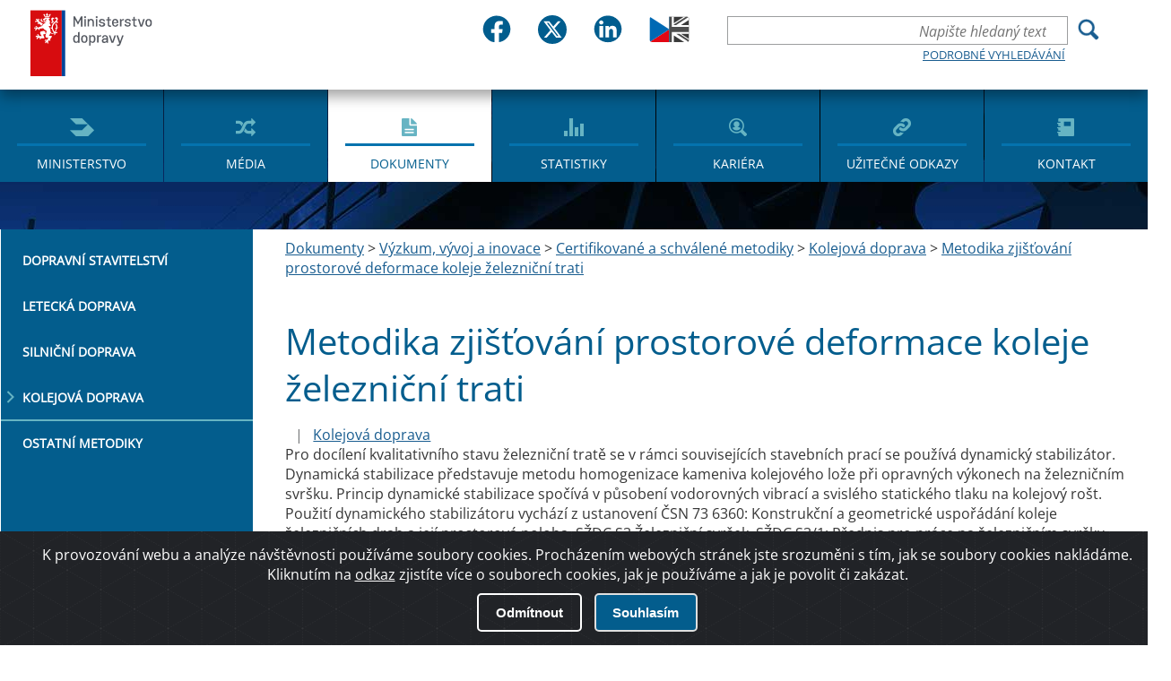

--- FILE ---
content_type: text/html; charset=utf-8
request_url: https://md.gov.cz/Dokumenty/Veda-a-vyzkum/Certifikovane-metodiky/Zeleznicni-metodiky/Metodika-zjistovani-prostorove-deformace-koleje-ze
body_size: 40128
content:
<!DOCTYPE html>
<html  >
<head id="head"><title>
	Ministerstvo dopravy ČR - Metodika zjišťov&#225;n&#237; prostorov&#233; deformace koleje železničn&#237; trati
</title><meta charset="UTF-8" /> 
<meta name="keywords" content="kosmické aktivity, plán, strategie, výzkum" /> 
<link href="/CMSPages/GetResource.ashx?stylesheetname=Main" type="text/css" rel="stylesheet"/>
 <meta http-equiv="X-UA-Compatible" content="IE=11;IE=edge">
<meta name="author" content="Titio s.r.o." />
<!-- Hotjar Tracking Code for https://www.mdcr.cz -->
<script>
    (function(h,o,t,j,a,r){
        h.hj=h.hj||function(){(h.hj.q=h.hj.q||[]).push(arguments)};
        h._hjSettings={hjid:3133069,hjsv:6};
        a=o.getElementsByTagName('head')[0];
        r=o.createElement('script');r.async=1;
        r.src=t+h._hjSettings.hjid+j+h._hjSettings.hjsv;
        a.appendChild(r);
    })(window,document,'https://static.hotjar.com/c/hotjar-','.js?sv=');
</script>


    <meta name="viewport" content="width=device-width, initial-scale=1.0">
<link rel="icon" type="image/png" sizes="16x16" href="/MDCR/media/MDCR/JVS/favicon/sts_favicon_urady-se-clenem-vlady-v-cele_16x16px.png">
<link rel="icon" type="image/png" sizes="32x32" href="/MDCR/media/MDCR/JVS/favicon/sts_favicon_urady-se-clenem-vlady-v-cele_32x32px.png">
<link rel="icon" type="image/png" sizes="64x64" href="/MDCR/media/MDCR/JVS/favicon/sts_favicon_urady-se-clenem-vlady-v-cele_64x64px.png">
<link rel="icon" type="image/png" sizes="512x512" href="/MDCR/media/MDCR/JVS/favicon/sts_favicon_urady-se-clenem-vlady-v-cele_512x512px.png">
<link rel="shortcut icon" href="/MDCR/media/MDCR/JVS/favicon/sts_favicon_urady-se-clenem-vlady-v-cele_16x16px.png">


    <meta name="googlebot" content="index,follow,snippet,archive">
    <meta name="robots" content="index,follow">
     <meta name="keywords" content="">
    <meta name="description" content="">

 <!--   <link href="/App_Themes/MDCR/css/main.css?v=2" rel="stylesheet" type="text/css">-->
    <link href="/App_Themes/MDCR/css/changes.css?v=2" rel="stylesheet" type="text/css">
    <link href="/App_Themes/MDCR/css/jquery-ui.css?v=2" rel="stylesheet" type="text/css">
    <link href="/App_Themes/MDCR/dist/sweetalert.css?v=2" rel="stylesheet" type="text/css">

<meta property="og:title" content="Metodika zjišťování prostorové deformace koleje železniční trati" />
<meta property="og:type" content="website" />
<meta property="og:url" content="https://md.gov.cz/Dokumenty/Veda-a-vyzkum/Certifikovane-metodiky/Zeleznicni-metodiky/Metodika-zjistovani-prostorove-deformace-koleje-ze" />
<meta property="og:description" content="" />
<meta property="og:image" content="" />

 
<link href="/MDCR/media/MDCR/Favicon/favicon.ico" type="image/x-icon" rel="shortcut icon"/>
<link href="/MDCR/media/MDCR/Favicon/favicon.ico" type="image/x-icon" rel="icon"/>
<link href="/CMSPages/GetResource.ashx?_webparts=677" type="text/css" rel="stylesheet"/>
<link href="/CMSPages/GetResource.ashx?_webpartlayouts=651" type="text/css" rel="stylesheet"/>
</head>
<body class="LTR Safari Chrome Safari131 Chrome131 CSCZ ContentBody" >
    
    <form method="post" action="/Dokumenty/Veda-a-vyzkum/Certifikovane-metodiky/Zeleznicni-metodiky/Metodika-zjistovani-prostorove-deformace-koleje-ze" id="form">
<div class="aspNetHidden">
<input type="hidden" name="__CMSCsrfToken" id="__CMSCsrfToken" value="2vYHFkTDUTjNo2s43LtwSYE3stZGqkzJ7Et99y6VvDXoWtfuiNHm1DiNQDxi8OM9hnJPKQD1RRA8MuoauUo75XMU2APm8ntlXf69eoj5cb0=" />
<input type="hidden" name="__EVENTTARGET" id="__EVENTTARGET" value="" />
<input type="hidden" name="__EVENTARGUMENT" id="__EVENTARGUMENT" value="" />
<input type="hidden" name="__VIEWSTATE" id="__VIEWSTATE" value="gi5mtVF446V0jNJCAJjvutue1hNwcq+4l0rYV6PRwhLnbP6scVzpIltvlB+xDW8hBtF4EYx/FH60O+n60iAJS21pbRU5lSQT1YiusU1NqEBPZPe6OWBKrvkGL02XgRVBpA79BFRpVMPzTS18ga7IWx6VF8ECSPpOvg5rmI7Xh1M+i8a6MqKfLCPVAOiglHii8mx1RjOCkureCx2psZ4ugXVHDFt2yOv7wm7tZM/rJwQderXElyjYw6cEueLTy4GZe7s+u2c/[base64]/yo5iIT4bAS/KVO7e0ivF8w8MqvIHnNOf7veJdezqGNqnSTaLnCXLN3pXefAZXR2gvsP99mH/NfQzPoVzuXdsmqe7s/s2PnW9arBr5iCbmSRj6eyEMI/V9VOJzlmDsjXLfNN0oWn3/Nmk4cwQd28mAR0ZCe5Mz46+KSzZCHdtSTW/Epwn4WcziKu1nN4aYNrCOQBSXc15C56wC4ZJBsPnS6ZdsukKDeDlRnUyQd370PjXoahOskgDx82B4S+tQMmMKCL6hjmckk81kOlf09tkMTjeWMWnEY0+ibJZ+RKiktR3sWwP84Co6q1cuIon9GQKg6+gug7AxnY4CcM4QJQYXZwcdJ86349s/09+tALXyVql6MAXlcp0HsyrY0MqVzcUkeW3wrNqDim0sthJ4MpZGu1wAKf6IlfpqalDe7c1lfAki2p6+B2eGS7JShJueAXQLODgXKZu8ueL9fKDYWTACp2uG/x8SMXhbM+PYRQsUWkpAQSpGWMqaXPdfEmgQgK3kSAFI3n/cy6ucSOWt6fwYDGRa7Yq8V4mQ55zPKVjP4R6C3n/ZR2sv/Pdu8RmCq5KOW49D4SJ75DxiL7kV/6PW7Kfb15TPNa6Z+qUujIxS0O6SGWTTpvKRqP6BLrS1/NBV7HK+CHzn0LIBU0uCjaICdOU+bjQ1f4phdnd/FrTv0YXrKX8zN/iwAEBF/0d/q6pBoZbvyMmFHOGOPag0t/5rFg7i7J1LUmWb7MHTs0QEnnDHN2e2tgO6g88Ih5RAKmJLp8Jux/N2+iXq/2zm1emNin2xgPmDvtFvoZbJev+WH2j8jURHOUC2rgn0gy29Pw8FJl3EKnospSYrSH8Ley8e6OqR1SwqR+CgVMcSfMJu/Ce8fKtW2ySWPuCMdtkCeCMshmPmW9CjYDiSsfyVsKnimEDiF/AuRDcEzZ9HjrXAinc4i5hXqLDgnO4ccZf0StZVsvlipDBn2AWPESAgpsiPWAK66c01SccgmWHCiKc5PMlwtSZwyjyRaDk26LbCF0jwMoAUQ3jOrNAurRSQlNNpGMYbeHJHEkpbF1CJKYyj1ptPLeYwCxMt5bTPeaQqz3qeol1vXHHwOgAARmJQX3I/w3s5vaIqh1PZ/kYdW0lP0K+MPUPA3Qc+/kHc/kR5/Ik5gZza1kF0Tftn9vo5BiyghdkIajLShaiqBKF2GNpLXPsR1xiIJMnZuGrVxoIrf+4mFCN/TYg0fLM/uiaFlEwPNvpXMXSctyNnOuC3qypnLHw5XFq5nkwVO6jHEaWY0gDhRtk2u7ZjcD7AXQX+CMHLvmL3XsJ2rCR3Hd/Ysg7YiSpujS2EyJH3V6PWka8tmiI2OIi6pTTfMasR9PUdg6/8LvtITpj3vpFglu7hml2iZZxrsecdvkYIeKaVjNgyMXVVoRjCrUdmVjNmCR7wleSrxvmpiOOAlH5ney9ZoTdk68UsoaMcKYvHe4pVVlpmE0sAqCJZBycFqWu37W79NHkf3/o+CRb+66GIbVdlhaoq0PPFg0hqToyDmqaDtXFBrt+fyH2ivESHRFyhzvcwRMvCsDM7nBtb7xodzAPCBo0DEnELiq5A+xGdO3HUm6/GSSWx//DJFnzQU7kRaMiAZW4Oxy81Rd4QSoNkqAsDBdeEHgVs7yDjOsw8Mb2LTysDU0VG8TZ9H7KKBNXrg/6awtWL1PS6RJIk4GYs+27TDHIJ5Sq9I0Gl869zgfprGTbXzHgo4xWb5LTWZ7EC32qlilnVTqY5w8IjHArQzHMYP/+LEVRJBv8UMMuEPBAP3VmfelMcTeeKTsVY4x7abpE+c/7JYeNHzOhwOjLgE8xKnO8/[base64]/+tMHoG9nTrOyjJk5eajfUCgjvLoPbpR+QdQZ8G5n10hmAgxz+Kix5fAsg7siO9IO3SlSGl7gLHJ1rNC6fsueKPYy8SO0whHnflxQ1RFaUbNrMCOaDw4lhEVSM468Qsfl3W/eKNXdyZCHBNr2To1WpCdHRL/AREcS3IMhkbsAIooPhXVWsAVmCCeQ2l34/sZjz5eLK+hsMwO/R614NXVBQ/Anm5aRrV+29Q3a0LrXzdIaZoXcEsWjlTpe/jCLaosXw++JGaoZoq6A1pTUeTkutlwiYawM+VzyKPzFjA9naBZ86hddKVXQcsZTzqEo/ljRDVcCqGY/[base64]/LsiO2pRw6ER+/cLxE0D9SnBhB7/h7iyvRwFTXzzV4ji1DbXOgzzsU98oK6MP8VkMUO2sZ421gROm6cxt5PdI7p9x0qKnezm0v1IVMChREQLsEqxYlJeAmia6QBBIRZj9dJLbSqELEc7n+RZDaVvD1l3tNsFXxpBAeHJp+6DHPGxaLUYphNUB6gKBo8/EdOONSdDMDTG7cbLMCVWtmp1uYNGWz6eTSev0/6XqG35SPmymoKot00oN6/AQ/[base64]/M+MoLeNBlaZeCaaWgTdFAJK5yJxNPETDNcfM8Agl8dPiYfQjqNjd70eZDU+R95r+d+AX+1aF0CAOHNaXdoyAlzU+noDapS1QEvKHRBCugEoRSIX4M7DX87eSdsmJ/5ha94OZriLOKzHJt75QwqdtvIHr8PtF0Ncr9UlsY96voRyx8e7Uto7ho6FIjCGnsOXNevDM1z8fxSL5fexWKWi1QtClj94DC5Y+6UojKxPaESuwSpKQxY06bXDw8zFgJiJ6BSTkLTjZqHWz9SJ/0LgQFUm6yaBQAsLg1jEB0pnDoIRpljXsYj/69fpITAtKdPPEo3p+6KscDjk9B1GoAlFcsGFJTtDBD4sSanixEHCWdBteq+r9eC1+E8kUHy42ziDjRojxHiSMj+3jvOwysNmaRmLT6gKKRKdiaEwdtzeKgwupR0z4VHyxZEXyGrDYxe9ZamrodamfyIvYU/DEDddOhAXxmZonnuKypyfhzc1eqPoTnj2epnJphRUU7t+/O4xS9MjmGGHsHh3Br/T/wEiPQL8kxDN2WcAFy8ZfutzOEFHW5nHZKtqqcujK2xHZVsYPWG64wX4/9cZSbjR5ZRDoBvF8KblnBbHwe1SWxmu1EWoV40JZrBIf0/YWyGeE+yX7wjVgH+jCzAiiNmg0nt/iSh8ylOuCkYgRrZK1B6gZNH0Rns6Txsy/N14gamSykIcheJAbb0+Vx+haAcE215pPQ+63ba2T03YAiOdCsHuj+Pc30IdN5+biPzkKMpXbMQXOBPjqjMbgk7Pu/X2429YdxXGKhrNYRk/MwUybVGKVWu5/r6pCKa18K/tFUx8ZzlxHpCQvcRiTbi+EEbHpGVjVThLDCrtWkFUjzfmv5uCqrRmu0Faxfz91GayeFFC30BvKYym5ZQ8E9yRaavylDljhe+dWcMF7HEFOqaoRXw1Gn/54LbO1GN2gN0XxS156JL9J4GTugQCUkJo93ewBqdW5STHce+BFCkg35GhY1RTl/5EeNI49tSTgCIC28sQB4U9anremADpqBSZfGFaalhP86fhUkOtakDBOi/Pialm4T2AjLcFc2xQnh4nVreVyFThIdpIGOkayfYIQ5ClPr7ctPaIPEFkLDMhDhmqeyFyHyfp18eGYS1/ZGmvu242w/hbaHHyou8PiO0vwjVeDWfKG2pkqd7JnJqBVK2piH1bd3L9GLzbk9uGp8GmI2DugunEw9cVXI26mR2ZHR92ZDTdgM21k88L0Y4gu43xr7RQL4xp2NZrNRm9MNStJkdQkQmRKpGBDqhPJZzoXkO32f/tIMbQ5R0GjFONag+JUHJ/4a30pvwnY9pbYm1DUl9YPD+1cSf6mb0g7kDO7hP9Jz2BSeAG91+USsbHXBZf3GJHvkQwKAKkAyuzaWR1GX3ESyxUmWX44q8lWs61LCrhLp9Yd9Iyjo2goPFngN95ov2VrSvTQwmK8Mv2jnuW8bDoJj+m/RoPTOuH2nR+yLpDUnqDdKMl2ziC6i0fRoP9LoPW+5Sq+QZBh8VsagugtK1yHtcAGs3vzBmMIEoeFAxgJqkUGG8Uk0qojvVQzZjPNLYb9J4UksCeaVCNsSJQwu1/kpqWuxDfAit/gvuYB9gjtfWdOkRFLyKIFIWSZb4w1CprEtmJpO+sSia3wsTTNTglfB4gru7J3JLzbPKIqS0qeRFh18ys1La0TQSnWhnvmRDyK9succS3pDZBUu7UmEzMiOKAiolZ1sw92knIHk+5oquezNAnhnBgMvOKcPZfR09rIsS+lbgWILJhfLbEut75QZDhL63P7/[base64]/9akovqYm92mWHHk4iFvmfFTXBkJvI3hWZH8RPMSDN4Vfl7I8X7l1eo+Uyx0N18/9EoUWhEV5wAenrfyxDVfBucBpQe8y8KgiI7tuA2mWsLjzyVo1OguNzui83c88WLCx5OulWIvYw1A+tBSD3N61+wwDT6fR75fP+XLDKlOXpohwGk7BYTA0xcldHm4a5AfxSGSWYrpd8LakCkX7oc0/7z+30coNiplqBqIKzZ014HuEEAgALt26DEm4rSKlzCRSaOobN/W+fmTGB/W6iC/5mftKqglix1K6U52d9iby5i6jl68ZiYUifIi1SI2kaHbagm99G8K4ToAzNYE7MwJLeGZkRwBfB5+oWaAcB/qyl0q6CwNzlFCGsIBbCz4xlHeysXN4gXcJ54XZyywBrcqNeZ2WibVRyDf8VsITNXvEUBT+P3qBiCMx21hp+xi3DmO2Jx8Hh8usTB8LQhT4wic+0d7xgfinDnAfzLxeS7fN+/raoOClidKmno5FXKk1xRXmLqAnMReFFSSH2I8kyj8nT9aAiI0UJlrH4VDx0HLjqxHaf/XdnDFY86T3NhThcjB96ToFF7dVTqaDgkcyw6s9OZdOwhW39kbzrNqkfuSBuIMmuFhVM9LfYZ/[base64]/mxOegkhyt0tUUIbdgRar8XoukXb5Z2Z3qe20dUDGe2jRzOtPnhIyijvvap3Pjj4AvEx37jDDhBgYQamreToBAE79WFgxlU/lI5wGT5kAp6+AmANbiUZYAYtjxxsq+RxrCmvg/iyi7fHBSB7GT9dZMxx/E7M6YKXq9rvI1mbdcu7KC7uH9jFint3r5q/T949QAAdVxWptyyz4F1mg83s7x5Md60wfrj8FuaiqNuxwQUVpxzfnaLLhJRH981OovJaiiLWBFxov2KH9bUmrdoS11n5UzVtVck/[base64]/ELDBC3ty4wNLiQgKahmBxk9neUcCLAdZsX+J3QzH9aTy8yY48OP6OTyFR/NlGLQKeB3YektWMJ8N86Lwzj+e3LQCcMC5w3idBnj7egoSmUweHHk8utfCZIPiwDUZKDU5CzYtqK1PY/zY3uCgY9bJxWz8p5jblStYqQ0tfZatTZS+ksho3ccKBT7owVNacbFFnk/KFPdYsIYttfFEWmrvwATIVfiR5yzD64xyaGJ60Aq1YM1KRQoxnUt7WLTV4XJ1tlG6A6xyfunO6daLbMG2TKowclJ7n/LWgk5yvoi+qNwYWs1l09K3q8f4n9hJ11cPWrgjbKg8E4hO3z9qNo26UHg0svlPNOE7LEWFzliOg4gOnRL6y7cL016byhtlRutkd9Q7QrwOXANpKKSLPjE/6D2zTOFfnyoeQpatDdXKdiAzgX1fgvGa4Ttl/Fj1wI+fYfQNWVk/0T1XO0Mr1eCllf/zb7fMaVncOScDms7la0kQZhYJ655Vqmd1Ybe0OGv3nK8zlEy7FBQhO4OoVSGqRjDJTXCE8XKr8BsSbLyhFL4IA3xqvUWv1ZVGhpplznsCZ8PmKK78vI60Q5yqp35fX5uQl5C90I/tO63EsHW3+bzvpbtGmGQiNPwaGMuK3F9tgjtNe4qtAnZo1j+bdtPCkjd/VAmky77zDFcRb0mesmvi2m1G6w7lfDltSbecg1xbJNCcVw20kAfWPr36pObMg/QSN8ah05wFHvvv3qRpfquotc7Qt8hvIWdqnXtRFMBJAWr5WXCoNNE0hlZsTYsKfBnDL0p/OsZNtT1TUOj8H/SOV3cEOaQ/r+YO8UlD11L+oMD2o3wgfdb5cozrBtfAOWYbdsx8aQBwf/IgAGP97BXyTModAj/IJ7S2LUM0Mj1jrUSWIxvPgybdqzSufk0eeDq6V5GZfCyL/dPd6zrzRTgf6cTp+Ibey3suGHTId61M++E99i4bdriIqG9kvQYymhsbow2a+g55cuAGo55WYSfZWSC/+u27HsuKbNIOTXRuWYf+ACaUMxQJq5ZyeRvx6QpYH7qNeog0ypjnpfPMDC4TVv9MEzMrzKIno05dNP5BJU4kg5AFBlY4UgrvoYisOKYFRB6OzJKHq9xlpkVrwreea6UD7/Y1PtZ4Di5gGx4IH/bLIAYkUL/wuOBRKwcbKMvy9a1fZZtLwxx5xNt2guw1Vdqn/TgUoHsHfQkYYLZPq9M8qg/NSKioMSbl8UbWKFFJ9eeMmJISDRmbaLGk5Bpmu5p4WFjLkTYtqEFBsUwOgpGyzdPqa7yrNifM2Su4SMQFnnY8XcbY6Uo1pO08vhqeAEvFAM7Ne9pDzYXsmwoGf6XCkVNHgi1J0sBHiZXMMqrKDej3z0qDMKQEYpOBxP4U56XVgzpL4LxioKUyzjDpk/nsf3yByC1zAhJ29e7yG9wI6woYyz5m4r2p+ijeewIO+VpYdbkJcfbsrqYg68MdEtZsa0gX7rZqZCfv3ea40ynwijFjwJ5fHuqiH2aHEUvfNd8hbHcaPlLclQBk0FyhEtiSm33180z6ZjAsYaKBZ7ZK/KrjlcTe2rAY8x42UdLQXzWPppzRjtrmTSYzZZF9tOcNAPnrRIRUIFDGSQqExaZl1vkL5Dj1ql21lgcHaUlTwaK5oROdw+E6bcI/z0QFCF/iOFruZoap3CzfhE9vIZIcO/QExDAoq4qMPLKGF5d8fTHZkCPXxVIo333VmU8wVqpS8bLWT3afy6Ae2T7iIjBac4igOnKMHXt7VBu/Jq9uxqk6RFQWNA2WBs24ABN/mRsgJ2qwKekL/WIOvo7GaFtrYmYb3nm47pSDo0FbDO9Pk7k+FC8ic01np2BxVafl4utRTbtxj1aUOSpUMie0mX5EsKuVU2XRsFELd4rr9r9522j+e812zUo1xbVP/ntTv/NeKwaK9zLbJHLaKWIROX4YanbE4j6zrmbZHFkwpPyTZqlMjnhID91ONL3/5K7FxyH7AMoJAmGfv84GGQIUO3TT4njYFfYBXDguG7i4FAYk0ObBEkSLSUicoeeyJEsS6HwLGUyWSvcAo0+P/3frHn/Sy9Wb8Ts5b0CWsCR2R4G7JStyCmz0fztF9Hcnm2aZsqwSUktgT4cIEXPGQZN54moUyMwKjyXDHJdypllCiwGdJ6FgOTOBfwsjie0o4gdaTQgsKbMKKtnICKEFjFSML0t8eqsAuVHiZ+/G0wEi7lRFBVfSw09u7QS5cU9AJ6v4+vtlhh7mZZDJnJmbmXvThp3c4xHVOmFQK+BOYIl2iWE6N0ulx5golIvAbKusmOoL+G8AmmprUWhILiNOWyfM2tAq7FfypPKAwkJDqgQgR9b2uj9uKigtjbp/g+CfOO6wU/4rU+2ps5nwX1q3ObMkAik/[base64]/CQWuRnAWR1P9ChNPtZUGK8FaN6VJEFJWi6I7e8IxJR5UiidtcxfI4fruoUAg9l2Kaej3SbRjuhu8A+G2wIPwhPKT2rUogfqMlkPUBqcuFR7D5flIecjCgnmjScMB966MEeZBRZBJJJ71MkGUsMUS9BFTNBoPRe6JatOjkesAG0HsQWYj2zHMX/tEV6+4SZhew3HVMrzWZ+pgnU1OlWpTCQrez8Xms9Q+vwxwjsxjTSUDoBnEbXeNujfV/IUuc+2MBGtco8QVRrFI8h6bvwatpf2E2Qke8SIpf3EzrUHu/Q8tndAhFvzVadFoJ2ejXcMfjbmzXztYHefv7dKupp4xWDSE028pJxlAcSgys+fsqhWltvl72xRVR1Jfyi7OmfPu4rGMBVGpLRvKslbbePnKzrlymWog9WTUS1/CyGSPp6SmdU+Z66w0gGB/IgzxZoSkNEh1w7A7E3PmcCL2FW4WgiFtekHlxAsw3qyv8P1J92vNsOSLe1vQwywl5DiBmVxFifXQmPQTacTk2F9A/uh18Co6y58SMQcl2Bt2PjUExeJ9ersDQ1Z2J1D8KPqeROx3oYjIZPKLAzjhpNRRE+9+LsI0bfGdbxpZhGH1jy3LcLQNMxKqnMB8BZKxo047VRXIC9HsN6XTmLCLKXnBG9g4q1Ido0Ctn14eZA/RcD8jciwjp7g24KptnTM3p/NWF197kjqoo5ZidtbljsNYjibdDhOZPmHICvS1MY9hGiYzu/AIvGWZhIHq8zJ238XcqpOmkkHLXIrxZA42A4w19xqFnE0khzs9iX2mY3HiC4BF2ncurhoV22RsUDelbjN7XACdjOGTIhZj9yH8UVocAcgl1WtzdjFIsMH/KSi3l4WiDTHRwu9DAKBAQ1u7OMHBZQFU7Hj7upMfSzioFtb1C6SeD/A=" />
</div>

<script type="text/javascript">
//<![CDATA[
var theForm = document.forms['form'];
if (!theForm) {
    theForm = document.form;
}
function __doPostBack(eventTarget, eventArgument) {
    if (!theForm.onsubmit || (theForm.onsubmit() != false)) {
        theForm.__EVENTTARGET.value = eventTarget;
        theForm.__EVENTARGUMENT.value = eventArgument;
        theForm.submit();
    }
}
//]]>
</script>


<script src="/WebResource.axd?d=pynGkmcFUV13He1Qd6_TZHIAJf0KTGmmurPDeb4lxy-yON82d99EnQ4KkRBJXg05SQbpFwlwso1yU9IfoDZzBQ2&amp;t=638568676745067788" type="text/javascript"></script>

<input type="hidden" name="lng" id="lng" value="cs-CZ" />
<script type="text/javascript">
	//<![CDATA[

function PM_Postback(param) { if (window.top.HideScreenLockWarningAndSync) { window.top.HideScreenLockWarningAndSync(1080); } if(window.CMSContentManager) { CMSContentManager.allowSubmit = true; }; __doPostBack('m$am',param); }
function PM_Callback(param, callback, ctx) { if (window.top.HideScreenLockWarningAndSync) { window.top.HideScreenLockWarningAndSync(1080); }if (window.CMSContentManager) { CMSContentManager.storeContentChangedStatus(); };WebForm_DoCallback('m$am',param,callback,ctx,null,true); }
//]]>
</script>
<script src="/ScriptResource.axd?d=x6wALODbMJK5e0eRC_p1Lcziko8itVb7Iz9bJp5L1HS_1Nop3k0GajGb3yGN5oAfLjag9QlfNA60BVYJ0LDbANZEyvrLtCjq46tM1ZXRy8_t5JqYUdGJkiLCeN1x8bNS0&amp;t=7c776dc1" type="text/javascript"></script>
<script src="/ScriptResource.axd?d=P5lTttoqSeZXoYRLQMIScDmxLp4hwhdduQZuyMr_UBAfs9h8NdgAerhweT8sAa4jtFRzyfyzcsw2v0IeRbJcp9e9MsTJJMRtcFSQY6WqIA6vTDszz9rje7OCrlNBRpzl0&amp;t=7c776dc1" type="text/javascript"></script>
<script type="text/javascript">
	//<![CDATA[

var CMS = CMS || {};
CMS.Application = {
  "isRTL": "false",
  "isDebuggingEnabled": false,
  "applicationUrl": "/",
  "imagesUrl": "/CMSPages/GetResource.ashx?image=%5bImages.zip%5d%2f",
  "isDialog": false
};

//]]>
</script>
<div class="aspNetHidden">

	<input type="hidden" name="__VIEWSTATEGENERATOR" id="__VIEWSTATEGENERATOR" value="A5343185" />
	<input type="hidden" name="__SCROLLPOSITIONX" id="__SCROLLPOSITIONX" value="0" />
	<input type="hidden" name="__SCROLLPOSITIONY" id="__SCROLLPOSITIONY" value="0" />
</div>
    <script type="text/javascript">
//<![CDATA[
Sys.WebForms.PageRequestManager._initialize('manScript', 'form', ['tctxM',''], [], [], 90, '');
//]]>
</script>

    <div id="ctxM">

</div>
    
<div id="hd">
  

<div id="fb-root"></div>
<script defer crossorigin="anonymous" src="https://connect.facebook.net/cs_CZ/sdk.js#xfbml=1&version=v12.0" nonce="tYATRBnk"></script><div class="j-custom-bgimages" style="display:none"><div data-ord="1" class="j-item">~/MDCR/media/MDCR/bg.jpg?ext=.jpg</div>
 </div><div class="w-center"><a href="/" id="logo">Ministerstvo dopravy</a><div class="hp-soc-lang-div"><div class="hp-social-bar"> <div class="social-box-wrpper">
	<div class="social-box"> 
      <a href="https://www.facebook.com/mdcr.cz">
		<img src="/MDCR/media/MDCR/head2023/fb.svg" alt="Logo Facebook" class="img-main">
       <img src="/MDCR/media/MDCR/head2023/fb-in.svg" alt="Logo Facebook" class="img-hover">
        <span class="hidde-text">Facebook</span>
        </a>
	</div>
    <div class="social-box"> 
      <a href="https://twitter.com/min_dopravy">
		<img src="/MDCR/media/MDCR/head2023/tw.svg" alt="Logo Twitteru" class="img-main">
       <img src="/MDCR/media/MDCR/head2023/tw-in.svg" alt="Logo Twitteru" class="img-hover">
         <span class="hidde-text">Twitter</span>
      </a>  
	</div>
    <div class="social-box"> 
      <a href="https://www.linkedin.com/company/ministerstvo-dopravy-cr/">
		<img src="/MDCR/media/MDCR/head2023/in.svg" alt="Logo LinkedIn" class="img-main">
       <img src="/MDCR/media/MDCR/head2023/in-in.svg" alt="Logo LinkedIn" class="img-hover">
         <span class="hidde-text">Linked IN</span>
      </a>  
	</div>
   </div>   
        </div><div class="div-lang">
<a class="language flag-en-GB" title="English - United Kingdom" href="?lang=en-GB"><img src="/MDCR/media/MDCR/head2023/en-GB.svg" alt="Vlajka" /></a>
 </div></div><div class="w-right">  <div class="hp-advance-search">
<button type="button" class="ui-search-trigger js-toggler"><span>Hledání</span></button>
    

<div id="p_lt_ctl00_SmartSearchBox_pnlSearch" class="ui-search" onkeypress="javascript:return WebForm_FireDefaultButton(event, &#39;p_lt_ctl00_SmartSearchBox_btnSearch&#39;)">
	
    <label for="p_lt_ctl00_SmartSearchBox_txtWord" id="p_lt_ctl00_SmartSearchBox_lblSearch" style="display:none;">Hledat:</label>
    <input name="p$lt$ctl00$SmartSearchBox$txtWord" type="text" maxlength="1000" id="p_lt_ctl00_SmartSearchBox_txtWord" class="search form-control" placeholder="Napište hledaný text" />
    <input type="submit" name="p$lt$ctl00$SmartSearchBox$btnSearch" value="Vyhledat" onclick="javascript:WebForm_DoPostBackWithOptions(new WebForm_PostBackOptions(&quot;p$lt$ctl00$SmartSearchBox$btnSearch&quot;, &quot;&quot;, true, &quot;&quot;, &quot;&quot;, false, false))" id="p_lt_ctl00_SmartSearchBox_btnSearch" class="srchbtn btn btn-default" />
    
    <a href="/Vyhledavani" class="link">Podrobné vyhledávání</a>
    <div id="p_lt_ctl00_SmartSearchBox_pnlPredictiveResultsHolder" class="predictiveSearchHolder">

	</div>

</div>

  </div>                <button type="button" class="ui-menu-trigger js-toggler">Menu</button>

                <nav id="ui-main-menu">
                    <ul class="ui-menu" role="menu">
<li role="menuitem"><a href="/Ministerstvo" class="ico-menu  ico-menu-ministry">Ministerstvo</a></li><li role="menuitem"><a href="/Media" class="ico-menu  ico-menu-media">Média</a></li><li role="menuitem"><a href="/Dokumenty" class="ico-menu active ico-menu-documents">Dokumenty</a></li><li role="menuitem"><a href="/Statistiky" class="ico-menu  ico-menu-stats">Statistiky</a></li><li role="menuitem"><a href="/Kariera" class="ico-menu  ico-menu-career">Kariéra</a></li><li role="menuitem"><a href="/Uzitecne-odkazy" class="ico-menu  ico-menu-links">Užitečné odkazy</a></li><li role="menuitem"><a href="/Kontakt" class="ico-menu  ico-menu-contact">Kontakt</a></li>
</ul>
                </nav>
            </div>
        </div>
</div>


<!-- Container -->

</div><div id="bd" class="p-content p-content-text p-media"><div class="w-page-with-menu">
	<h1 class="page-heading w-center">Metodika zjišťování prostorové deformace koleje železniční trati</h1><nav class="menu-secondary">
            <ul>
<li><a href="/Dokumenty/Veda-a-vyzkum/Certifikovane-metodiky/Dopravni-stavitelstvi" class="link">Dopravní stavitelství </a></li>
<li><a href="/Dokumenty/Veda-a-vyzkum/Certifikovane-metodiky/Letecka-doprava" class="link">Letecká doprava</a></li>
<li><a href="/Dokumenty/Veda-a-vyzkum/Certifikovane-metodiky/Silnicni-metodiky" class="link">Silniční doprava</a></li>
<li><a href="/Dokumenty/Veda-a-vyzkum/Certifikovane-metodiky/Zeleznicni-metodiky" class="link active">Kolejová doprava</a></li>
<li><a href="/Dokumenty/Veda-a-vyzkum/Certifikovane-metodiky/Ostatni-metodiky" class="link">Ostatní metodiky</a></li>

</ul>
        </nav><div class="w-page-content"> <div class="w-center"><article class="article"><div class="w-breadcrumbs"><a href="/Dokumenty" class="CMSBreadCrumbsLink">Dokumenty</a> &gt; <a href="/Dokumenty/Veda-a-vyzkum" class="CMSBreadCrumbsLink">V&#253;zkum, v&#253;voj a inovace</a> &gt; <a href="/Dokumenty/Veda-a-vyzkum/Certifikovane-metodiky" class="CMSBreadCrumbsLink">Certifikovan&#233; a schv&#225;len&#233; metodiky</a> &gt; <a href="/Dokumenty/Veda-a-vyzkum/Certifikovane-metodiky/Zeleznicni-metodiky" class="CMSBreadCrumbsLink">Kolejov&#225; doprava</a> &gt; <a href="/Dokumenty/Veda-a-vyzkum/Certifikovane-metodiky/Zeleznicni-metodiky/Metodika-zjistovani-prostorove-deformace-koleje-ze" class="CMSBreadCrumbsCurrentItem">Metodika zjišťov&#225;n&#237; prostorov&#233; deformace koleje železničn&#237; trati</a> 
</div><header class="page-heading">Metodika zjišťování prostorové deformace koleje železniční trati</header><span class="news-ft"><span class="separator" aria-hidden="true">|</span><a href="/Dokumenty/Veda-a-vyzkum/Certifikovane-metodiky/Zeleznicni-metodiky">Kolejová doprava</a></span>
<figure class="image-full">

</figure>
                <article class="article  w-text">Pro docílení kvalitativního stavu železniční tratě se v rámci souvisejících stavebních prací se používá dynamický stabilizátor. Dynamická stabilizace představuje metodu homogenizace kameniva kolejového lože při opravných výkonech na železničním svršku. Princip dynamické stabilizace spočívá v působení vodorovných vibrací a svislého statického tlaku na kolejový rošt. Použití dynamického stabilizátoru vychází z ustanovení ČSN 73 6360: Konstrukční a geometrické uspořádání koleje železničních drah a její prostorová poloha, SŽDC S3 Železniční svršek, SŽDC S3/1: Předpis pro práce na železničním svršku, SŽDC S4: Železniční spodek a TKP staveb Českých drah, kapitola 3 &bdquo;Zemní práce&ldquo;. Zvolená forma Metodiky je bezpochyby ve spleti norem, předpisů, požadavků a nařízení přínosem pro praxi vzhledem k jejímu možnému vhodnému využití všemi na stavbě zúčastněnými subjekty (objednatel/správce, zhotovitel, supervize). Využití se tedy předpokládá u složek kooperujících a koordinovaných při průběhu provádění prací, a ne pouze jako prostředek konečného posuzování dílčí části stavby, zde kontroly kvality prací. Účelem Metodiky je seznámit všechny cílové skupiny, které jsou účastny provádění prací na železničním svršku s možnostmi využití DGS jako kontrolního mechanismu k zajištění jejich kvality, a to nejen ve vztahu k předepsaným zkouškám. Metodika je výsledkem projektu TA04030889 Provozní diagnostika kvalitativních ukazatelů koleje železničních tratí měřením její prostorové deformace, podpořeného z prostředků Technologické agentury České republiky z programu Podpora aplikovaného výzkumu a experimentálního vývoje &bdquo;ALFA&ldquo; .<br />
Metodika je dostupná zde&nbsp;<a href="https://www.shopcdv.cz/cs">Katalog | CDV (shopcdv.cz)</a><br />
&nbsp;<br />
<br /> </article>  <div class="w-button-article">
                    <a href="javascript:window.history.back();" class="btn btn-arrow-left">Zpět na výpis článků</a>
                    <div class="w-right"><a class='btn btn-arrow-left' href='/Dokumenty/Veda-a-vyzkum/Certifikovane-metodiky/Zeleznicni-metodiky/Metodika-ziskani-udaju-o-nadmorske-vysce-pro-vybra' alt='Metodika získání údajů o nadmořské výšce pro vybrané body kolejišť'>Předchozí článek</a><a class='btn btn-arrow-right' href='/Dokumenty/Veda-a-vyzkum/Certifikovane-metodiky/Zeleznicni-metodiky/Moznosti-SW-podpory-pro-sledovani-stavu-a-vyvoje-z' alt='Možnosti SW podpory pro sledování stavu a vývoje železničních drah – vleček ČR'>Další článek</a> </div>
                </div>
</div><div class="w-center">                <section class="ui-article-documents">
                 
                    <div class="w-column">                    </div>
                </section>         </div></div>
    </div></div>

<footer id="ft">
  <button class="ui-go-top" id="go-top" type="button">Nahoru</button><div class="w-center"><section class="w-social">
  <div class="social-box-wrpper">
	<div class="social-box"> 
      <a href="https://www.facebook.com/mdcr.cz">
		<img src="/MDCR/media/MDCR/social/fb.svg" alt="Logo Facebook" class="img-main">
       <img src="/MDCR/media/MDCR/social/fb-in.svg" alt="Logo Facebook" class="img-hover">
        <span class="hidde-text">Facebook</span>
        </a>
	</div>
    <div class="social-box"> 
      <a href="https://twitter.com/min_dopravy">
		<img src="/MDCR/media/MDCR/social/tw.svg" alt="Logo Twitteru" class="img-main">
       <img src="/MDCR/media/MDCR/social/tw-in.svg" alt="Logo Twitteru" class="img-hover">
         <span class="hidde-text">Twitter</span>
      </a>  
	</div>
    <div class="social-box"> 
      <a href="https://www.linkedin.com/company/ministerstvo-dopravy-cr/">
		<img src="/MDCR/media/MDCR/social/in.svg" alt="Logo LinkedIn" class="img-main">
       <img src="/MDCR/media/MDCR/social/in-in.svg" alt="Logo LinkedIn" class="img-hover">
         <span class="hidde-text">Linked IN</span>
      </a>  
	</div>
   </div>   
        </div><div class="w-center"><div class="w-widget">
  <!-- <div class="ui-widget ui-widget-facebook">
    
      
<iframe src="https://www.facebook.com/plugins/page.php?href=https%3A%2F%2Fwww.facebook.com%2Fmdcr.cz%2F&tabs=timeline&width=500&height=395&small_header=false&adapt_container_width=true&hide_cover=false&show_facepile=true&appId" width="500" height="395" style="border:none;overflow:hidden" scrolling="no" frameborder="0" allowfullscreen="true" allow="autoplay; clipboard-write; encrypted-media; picture-in-picture; web-share"></iframe>
  </div> --><!-- 
<div class="ui-widget ui-widget-twitter" style="margin: 0 auto;float: none;">
<a class="twitter-timeline" data-width="500" data-height="395" data-lang="cs" href="https://twitter.com/min_dopravy">Tweets by min_dopravy</a> <script async src="//platform.twitter.com/widgets.js" charset="utf-8"></script>
</div> -->
</div>
</section></div>        <section class="ui-links">
            <div class="w-center">
                <nav>
                    <ul class="link-list">
                        <li>
                            Ministerstvo
                            <ul class="link-sublist">
<li><a href="/Ministerstvo/Ministr-dopravy">Ministr dopravy</a></li><li><a href="https://uredni-deska.md.gov.cz/">Úřední deska</a></li><li><a href="/Ministerstvo/Vedeni-ministerstva">Vedení ministerstva</a></li><li><a href="/Ministerstvo/Budova-ministerstva">Budova ministerstva</a></li><li><a href="/Ministerstvo/Podrizene-organizace">Podřízené organizace</a></li><li><a href="/Ministerstvo/Verejne-zakazky">Veřejné zakázky a nepotřebný majetek</a></li><li><a href="/Ministerstvo/Otevrena-data">Otevřená data</a></li><li><a href="/Ministerstvo/Stiznosti">Stížnosti</a></li><li><a href="/Ministerstvo/Dozorova-a-kontrolni-cinnost">Dozorová a kontrolní činnost</a></li><li><a href="/Ministerstvo/stret-zajmu">Střet zájmů</a></li><li><a href="/Ministerstvo/Boj-s-korupci">Boj proti korupci</a></li><li><a href="/Ministerstvo/Boj-proti-podvodum">Boj proti podvodům</a></li><li><a href="/Ministerstvo/Oznamovani-protipravniho-jednani">Oznamování protiprávního jednání</a></li><li><a href="/Ministerstvo/Zadost-o-poskytnuti-informace-(1)">Žádost o poskytnutí informace</a></li><li><a href="/Ministerstvo/Rovne-prilezitosti">Rovné příležitosti a nediskriminace</a></li><li><a href="/Ministerstvo/Ochrana-osobnich-udaju-(GDPR)">Ochrana osobních údajů (GDPR)</a></li><li><a href="/Ministerstvo/Detska-skupina-Masinka">Dětská skupina Mašinka</a></li>
                            </ul>
                        </li><li>
                            Užitečné odkazy
                            <ul class="link-sublist">
<li><a href="/Dokumenty/Silnicni-doprava/Autoskoly/Zkouska-zadatelu-o-ridicske-opravneni">Autoškola: jak probíhají zkoušky žadatelů o řidičské oprávnění</a></li><li><a href="/Dokumenty/Kombinovana-doprava-(2)/kombinovana-doprava-(1)">Kombinovaná doprava</a></li><li><a href="/Uzitecne-odkazy/Projekty-ekonomicke-diplomacie">Projekty ekonomické a vědecké diplomacie </a></li><li><a href="/Statistiky/Silnicni-doprava/Centralni-registr-vozidel">Registr silničních vozidel</a></li><li><a href="/Dokumenty/Silnicni-doprava/Zkusebni-komisar/Zkusebni-komisar">Zkoušky zkušebních komisařů</a></li><li><a href="/Dokumenty/Kombinovana-doprava-(2)/Kombinovana-doprava-e-learning">Kombinovaná doprava - e-learning</a></li><li><a href="/Dokumenty/Silnicni-doprava/Autoskoly/Zkouska-zadatelu-o-ridicske-opravneni/Zkouska-z-prakticke-jizdy">Zkouška z praktické jízdy</a></li><li><a href="/Zivotni-situace/Registr-vozidel/Evidence-ukrajinskych-vozidel">Evidence ukrajinských vozidel</a></li><li><a href="http://etesty2.mdcr.cz/">Autoškola - eTesty</a></li><li><a href="/Dokumenty/Silnicni-doprava/Udelene-akreditace-k-provadeni-dopravne-psychologi/Podminky-udeleni-akreditace-k-provadeni-dopravne-p">Podmínky udělení akreditace k provádění dopravně psychologického vyšetření</a></li><li><a href="/Temp/Projekty-ekonomicke-diplomacie">Projekty ekonomické a vědecké diplomacie </a></li><li><a href="/Dokumenty/Silnicni-doprava/Silnicni-doprava/Mezinarodni-osobni-doprava-(2)/Legislativa-a-aktuality/System-vstupu-vystupu-(EES)-a-Evropsky-system-pro">Systém vstupu/výstupu (EES) a Evropský systém pro cestovní informace a povolení (ETIAS)</a></li><li><a href="/Zivotni-situace/Silnicni-doprava/Mezinarodni-osobni-doprava-(2)/Legislativa-a-aktuality/System-vstupu-vystupu-(EES)-a-Evropsky-system-pro">Systém vstupu/výstupu (EES) a Evropský systém pro cestovní informace a povolení (ETIAS)</a></li><li><a href="/Dokumenty/Ministerstvo/Vestniky-dopravy">Věstníky dopravy</a></li><li><a href="/Dokumenty/Drazni-doprava/Legislativa-v-drazni-doprave/Zakony-v-drazni-doprave">Zákony v drážní dopravě</a></li><li><a href="/Zivotni-situace/Ridicske-prukazy">Doklady, řidičské průkazy, bodové hodnocení</a></li><li><a href="/Uzitecne-odkazy/Veda,-vyzkum,-inovace">Výzkum, vývoj, inovace</a></li><li><a href="/Dokumenty/Silnicni-doprava/Zkusebni-komisar">Zkušební komisař</a></li><li><a href="/Ministerstvo/Uredni-deska/MD-31335-2025-940-18">Stanovení místní úpravy provozu na dálnici D35 č. j. MD-31335/2025-940/18</a></li><li><a href="/Media/Media-a-tiskove-zpravy/PREHLEDNE-Novinky-v-doprave-pro-rok-2025">PŘEHLEDNĚ: Novinky v dopravě pro rok 2025</a></li><li><a href="/Media/Media-a-tiskove-zpravy/Neplatte-za-elektronickou-dalnicni-znamku-vic,-nez">Neplaťte za elektronickou dálniční známku víc, než musíte</a></li>
                            </ul>
                        </li>
                        <li>
                            Kontakty
                            <ul class="link-sublist">
<li><a href="/Kontakt">Ministerstvo dopravy</a></li><li><a href="/Ministerstvo/Uredni-deska">Úřední deska</a></li>
                            </ul>
                        </li>
                    </ul>
                </nav><small class="copyright">Copyright &copy; 2026 Ministerstvo dopravy ČR</small>    <a href="/Prohlaseni-o-pristupnosti" title="O přístupnosti" class="copyright" style="padding-top:5px;">O přístupnosti</a>        
</div>
        </section><div class="alert text-center cookiealert" role="alert">
    <p>K provozování webu a analýze návštěvnosti používáme soubory cookies. Procházením webových stránek jste srozuměni s tím, jak se soubory cookies nakládáme. Kliknutím na <a href="/zasady-pouzivani-souboru-cookie" title="informace o cookies">odkaz</a> zjistíte více o souborech cookies, jak je používáme a jak je povolit či zakázat.</p>
    <div class="ml-auto">
      <button type="button" class="btn btn-outline-light mr-3 denycookies">
             Odmítnout
                </button>
    <button type="button" class="btn btn-primary btn-sm acceptcookies">
        Souhlasím
    </button>
      
      </div>
</div>
</footer>

<script src="/App_Themes/MDCR/js/jquery.min.js" type="text/javascript"></script>
<script src="/App_Themes/MDCR/js/dropdown.js"></script>  
<script src="/CMSScripts/Custom/slider.js"></script>
<script src="/App_Themes/MDCR/js/scroll.js"></script>
<script src="/App_Themes/MDCR/js/column.js"></script>
<script src="https://unpkg.com/@popperjs/core@2"></script>
<script src="/CMSScripts/Custom/main.js"></script>
<script src="/App_Themes/MDCR/js/customQuery.js"></script>
<script src="/App_Themes/MDCR/js/jquery-ui.js"></script>
<script src="/App_Themes/MDCR/dist/sweetalert.min.js"></script>
<script src="/App_Themes/MDCR/js/popup.js"></script>
<script src="/App_Themes/MDCR/js/tabs.js"></script>
<!-- Google tag (gtag.js) -->
<script async src="https://www.googletagmanager.com/gtag/js?id=G-Q99B7FVL8Y"></script>
<script>
  window.dataLayer = window.dataLayer || [];
  function gtag(){dataLayer.push(arguments);}
  gtag('js', new Date());

  gtag('config', 'G-Q99B7FVL8Y');
</script>


    
    

<script type="text/javascript">
	//<![CDATA[
if (typeof(Sys.Browser.WebKit) == 'undefined') {
    Sys.Browser.WebKit = {};
}
if (navigator.userAgent.indexOf('WebKit/') > -1) {
    Sys.Browser.agent = Sys.Browser.WebKit;
    Sys.Browser.version = parseFloat(navigator.userAgent.match(/WebKit\/(\d+(\.\d+)?)/)[1]);
    Sys.Browser.name = 'WebKit';
}
//]]>
</script>
<script type="text/javascript">
//<![CDATA[

var callBackFrameUrl='/WebResource.axd?d=beToSAE3vdsL1QUQUxjWdYrejJY-y3XXbYrFfN5iIo7K7UWagPLeQKV-6giZ1oOeNxq1EBjHUKbWliO8oIQOjw2&t=638568676745067788';
WebForm_InitCallback();//]]>
</script>

<script type="text/javascript">
	//<![CDATA[
$("document").ready(function () {

if (!document.documentElement.hasAttribute("lang")) {
  document.documentElement.setAttribute("lang", "cs-CZ");
}

$('body *').each(function() {
    const element = $(this);
    if (element.children().length === 0) {  // Kontrola, zda element nemá potomky
      const text = element.text();
      const updatedText = text.replace(/mdcr\.cz/g, 'md.gov.cz');
      if (text !== updatedText) {
        element.text(updatedText);
      }
    }
  });

 // Nahrazení v href atributu u <a> tagů
  $('a[href^="mailto:"]').each(function() {
    const href = $(this).attr('href');
    const updatedHref = href.replace(/mdcr\.cz/g, 'md.gov.cz');
    if (href !== updatedHref) {
      $(this).attr('href', updatedHref);
    }
  });

var length = $(".j-custom-bgimages .j-item").length;
var random = Math.floor(Math.random()*length);
var image = $(".j-custom-bgimages .j-item").eq(random).html().replace("~","");
    $("html").attr('style', length > 0 ?'background: url(' + image + ') no-repeat 50% 70px' : '')
});

(function () {
    "use strict";

    var cookieAlert = document.querySelector(".cookiealert");
    var acceptCookies = document.querySelector(".acceptcookies");
    var denyCookies = document.querySelector(".denycookies");

    if (!cookieAlert) {
       return;
    }

    cookieAlert.offsetHeight; // Force browser to trigger reflow (https://stackoverflow.com/a/39451131)

    // Show the alert if we cant find the "acceptCookies" cookie
    if (!getCookie("acceptCookies")) {
        cookieAlert.classList.add("show");
    }

    // When clicking on the agree button, create a 1 year
    // cookie to remember user's choice and close the banner
    acceptCookies.addEventListener("click", function () {
        setCookie("acceptCookies", true, 365);
        cookieAlert.classList.remove("show");

        // dispatch the accept event
        window.dispatchEvent(new Event("cookieAlertAccept"))
    });

    // When clicking on the deny button, erase all
    denyCookies.addEventListener("click", function () {
        eraseCookie('allowCookies');
        deleteAllCookies();
        console.log("all cookie clear");
        cookieAlert.classList.remove("show");

        // dispatch the accept event
        window.dispatchEvent(new Event("cookieAlertDeny"))
    });

    // Cookie functions from w3schools

    function eraseCookie(name) {   
    document.cookie = name +'=; Path=/; Expires=Thu, 01 Jan 1970 00:00:01 GMT;';
    }

    function deleteAllCookies() {
    var cookies = document.cookie.split(";");

    for (var i = 0; i < cookies.length; i++) {
        var cookie = cookies[i];
        var eqPos = cookie.indexOf("=");
        var name = eqPos > -1 ? cookie.substr(0, eqPos) : cookie;
        document.cookie = name + "=;expires=Thu, 01 Jan 1970 00:00:00 GMT";
        console.log("cookie: " + cookie);
    }
    }

    function setCookie(cname, cvalue, exdays) {
        var d = new Date();
        d.setTime(d.getTime() + (exdays * 24 * 60 * 60 * 1000));
        var expires = "expires=" + d.toUTCString();
        document.cookie = cname + "=" + cvalue + ";" + expires + ";path=/";
    }

    function getCookie(cname) {
        var name = cname + "=";
        var decodedCookie = decodeURIComponent(document.cookie);
        var ca = decodedCookie.split(';');
        for (var i = 0; i < ca.length; i++) {
            var c = ca[i];
            while (c.charAt(0) === ' ') {
                c = c.substring(1);
            }
            if (c.indexOf(name) === 0) {
                return c.substring(name.length, c.length);
            }
        }
        return "";
    }
})();
//]]>
</script>
<script type="text/javascript">
//<![CDATA[

theForm.oldSubmit = theForm.submit;
theForm.submit = WebForm_SaveScrollPositionSubmit;

theForm.oldOnSubmit = theForm.onsubmit;
theForm.onsubmit = WebForm_SaveScrollPositionOnSubmit;
//]]>
</script>
</form>
</body>
</html>
